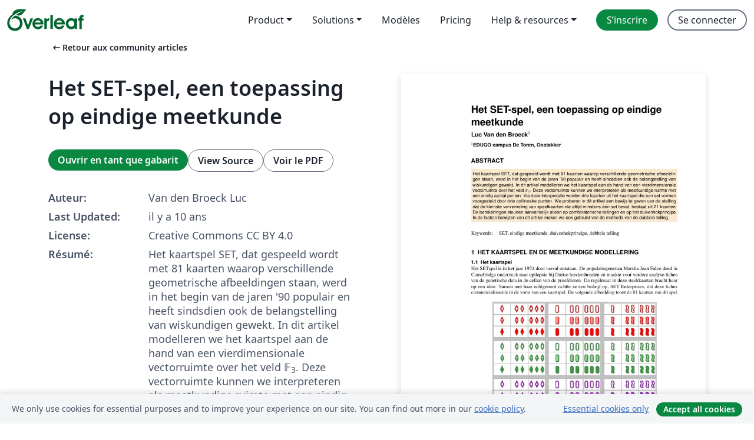

--- FILE ---
content_type: text/html; charset=utf-8
request_url: https://fr.overleaf.com/articles/het-set-spel-een-toepassing-op-eindige-meetkunde/zcdrvcntkrjk
body_size: 24202
content:
<!DOCTYPE html><html lang="fr"><head><title translate="no">Het SET-spel, een toepassing op eindige meetkunde - Overleaf, Éditeur LaTeX en ligne</title><meta name="twitter:title" content="Het SET-spel, een toepassing op eindige meetkunde"><meta name="og:title" content="Het SET-spel, een toepassing op eindige meetkunde"><meta name="description" content="Het kaartspel SET, dat gespeeld wordt met 81 kaarten waarop verschillende geometrische afbeeldingen staan, werd in het begin van de jaren &amp;#39;90 populair en hee..."><meta itemprop="description" content="Het kaartspel SET, dat gespeeld wordt met 81 kaarten waarop verschillende geometrische afbeeldingen staan, werd in het begin van de jaren &amp;#39;90 populair en hee..."><meta itemprop="image" content="https://writelatex.s3.amazonaws.com/published_ver/2903.jpeg?X-Amz-Expires=14400&amp;X-Amz-Date=20260104T065932Z&amp;X-Amz-Algorithm=AWS4-HMAC-SHA256&amp;X-Amz-Credential=AKIAWJBOALPNFPV7PVH5/20260104/us-east-1/s3/aws4_request&amp;X-Amz-SignedHeaders=host&amp;X-Amz-Signature=7e5ef7c88e1079c0ba384736edb9e1c3e29b9391850c5217b23fed48fb89f230"><meta name="image" content="https://writelatex.s3.amazonaws.com/published_ver/2903.jpeg?X-Amz-Expires=14400&amp;X-Amz-Date=20260104T065932Z&amp;X-Amz-Algorithm=AWS4-HMAC-SHA256&amp;X-Amz-Credential=AKIAWJBOALPNFPV7PVH5/20260104/us-east-1/s3/aws4_request&amp;X-Amz-SignedHeaders=host&amp;X-Amz-Signature=7e5ef7c88e1079c0ba384736edb9e1c3e29b9391850c5217b23fed48fb89f230"><meta itemprop="name" content="Overleaf, the Online LaTeX Editor"><meta name="twitter:card" content="summary"><meta name="twitter:site" content="@overleaf"><meta name="twitter:description" content="Un éditeur LaTeX en ligne facile à utiliser. Pas d’installation, collaboration en temps réel, gestion des versions, des centaines de modèles de documents LaTeX, et plus encore."><meta name="twitter:image" content="https://cdn.overleaf.com/img/ol-brand/overleaf_og_logo.png"><meta property="fb:app_id" content="400474170024644"><meta property="og:description" content="Un éditeur LaTeX en ligne facile à utiliser. Pas d’installation, collaboration en temps réel, gestion des versions, des centaines de modèles de documents LaTeX, et plus encore."><meta property="og:image" content="https://cdn.overleaf.com/img/ol-brand/overleaf_og_logo.png"><meta property="og:type" content="website"><meta name="viewport" content="width=device-width, initial-scale=1.0, user-scalable=yes"><link rel="icon" sizes="32x32" href="https://cdn.overleaf.com/favicon-32x32.png"><link rel="icon" sizes="16x16" href="https://cdn.overleaf.com/favicon-16x16.png"><link rel="icon" href="https://cdn.overleaf.com/favicon.svg" type="image/svg+xml"><link rel="apple-touch-icon" href="https://cdn.overleaf.com/apple-touch-icon.png"><link rel="mask-icon" href="https://cdn.overleaf.com/mask-favicon.svg" color="#046530"><link rel="canonical" href="https://fr.overleaf.com/articles/het-set-spel-een-toepassing-op-eindige-meetkunde/zcdrvcntkrjk"><link rel="manifest" href="https://cdn.overleaf.com/web.sitemanifest"><link rel="stylesheet" href="https://cdn.overleaf.com/stylesheets/main-style-0c4c87679ff9d13eda9e.css" id="main-stylesheet"><link rel="alternate" href="https://www.overleaf.com/articles/het-set-spel-een-toepassing-op-eindige-meetkunde/zcdrvcntkrjk" hreflang="en"><link rel="alternate" href="https://cs.overleaf.com/articles/het-set-spel-een-toepassing-op-eindige-meetkunde/zcdrvcntkrjk" hreflang="cs"><link rel="alternate" href="https://es.overleaf.com/articles/het-set-spel-een-toepassing-op-eindige-meetkunde/zcdrvcntkrjk" hreflang="es"><link rel="alternate" href="https://pt.overleaf.com/articles/het-set-spel-een-toepassing-op-eindige-meetkunde/zcdrvcntkrjk" hreflang="pt"><link rel="alternate" href="https://fr.overleaf.com/articles/het-set-spel-een-toepassing-op-eindige-meetkunde/zcdrvcntkrjk" hreflang="fr"><link rel="alternate" href="https://de.overleaf.com/articles/het-set-spel-een-toepassing-op-eindige-meetkunde/zcdrvcntkrjk" hreflang="de"><link rel="alternate" href="https://sv.overleaf.com/articles/het-set-spel-een-toepassing-op-eindige-meetkunde/zcdrvcntkrjk" hreflang="sv"><link rel="alternate" href="https://tr.overleaf.com/articles/het-set-spel-een-toepassing-op-eindige-meetkunde/zcdrvcntkrjk" hreflang="tr"><link rel="alternate" href="https://it.overleaf.com/articles/het-set-spel-een-toepassing-op-eindige-meetkunde/zcdrvcntkrjk" hreflang="it"><link rel="alternate" href="https://cn.overleaf.com/articles/het-set-spel-een-toepassing-op-eindige-meetkunde/zcdrvcntkrjk" hreflang="zh-CN"><link rel="alternate" href="https://no.overleaf.com/articles/het-set-spel-een-toepassing-op-eindige-meetkunde/zcdrvcntkrjk" hreflang="no"><link rel="alternate" href="https://ru.overleaf.com/articles/het-set-spel-een-toepassing-op-eindige-meetkunde/zcdrvcntkrjk" hreflang="ru"><link rel="alternate" href="https://da.overleaf.com/articles/het-set-spel-een-toepassing-op-eindige-meetkunde/zcdrvcntkrjk" hreflang="da"><link rel="alternate" href="https://ko.overleaf.com/articles/het-set-spel-een-toepassing-op-eindige-meetkunde/zcdrvcntkrjk" hreflang="ko"><link rel="alternate" href="https://ja.overleaf.com/articles/het-set-spel-een-toepassing-op-eindige-meetkunde/zcdrvcntkrjk" hreflang="ja"><link rel="preload" href="https://cdn.overleaf.com/js/fr-json-f7486e9273db45864001.js" as="script" nonce="sG3COYGtCXfvQ6Ls9k+MRQ=="><script type="text/javascript" nonce="sG3COYGtCXfvQ6Ls9k+MRQ==" id="ga-loader" data-ga-token="UA-112092690-1" data-ga-token-v4="G-RV4YBCCCWJ" data-cookie-domain=".overleaf.com" data-session-analytics-id="c750fd43-dd3a-4cf6-b80e-9e4a93fc6c9c">var gaSettings = document.querySelector('#ga-loader').dataset;
var gaid = gaSettings.gaTokenV4;
var gaToken = gaSettings.gaToken;
var cookieDomain = gaSettings.cookieDomain;
var sessionAnalyticsId = gaSettings.sessionAnalyticsId;
if(gaid) {
    var additionalGaConfig = sessionAnalyticsId ? { 'user_id': sessionAnalyticsId } : {};
    window.dataLayer = window.dataLayer || [];
    function gtag(){
        dataLayer.push(arguments);
    }
    gtag('js', new Date());
    gtag('config', gaid, { 'anonymize_ip': true, ...additionalGaConfig });
}
if (gaToken) {
    window.ga = window.ga || function () {
        (window.ga.q = window.ga.q || []).push(arguments);
    }, window.ga.l = 1 * new Date();
}
var loadGA = window.olLoadGA = function() {
    if (gaid) {
        var s = document.createElement('script');
        s.setAttribute('async', 'async');
        s.setAttribute('src', 'https://www.googletagmanager.com/gtag/js?id=' + gaid);
        document.querySelector('head').append(s);
    } 
    if (gaToken) {
        (function(i,s,o,g,r,a,m){i['GoogleAnalyticsObject']=r;i[r]=i[r]||function(){
        (i[r].q=i[r].q||[]).push(arguments)},i[r].l=1*new Date();a=s.createElement(o),
        m=s.getElementsByTagName(o)[0];a.async=1;a.src=g;m.parentNode.insertBefore(a,m)
        })(window,document,'script','//www.google-analytics.com/analytics.js','ga');
        ga('create', gaToken, cookieDomain.replace(/^\./, ""));
        ga('set', 'anonymizeIp', true);
        if (sessionAnalyticsId) {
            ga('set', 'userId', sessionAnalyticsId);
        }
        ga('send', 'pageview');
    }
};
// Check if consent given (features/cookie-banner)
var oaCookie = document.cookie.split('; ').find(function(cookie) {
    return cookie.startsWith('oa=');
});
if(oaCookie) {
    var oaCookieValue = oaCookie.split('=')[1];
    if(oaCookieValue === '1') {
        loadGA();
    }
}
</script><meta name="ol-csrfToken" content="QtGerpG4-B8WKCTBs0PmV8kln5fKEkjmPkxI"><meta name="ol-baseAssetPath" content="https://cdn.overleaf.com/"><meta name="ol-mathJaxPath" content="/js/libs/mathjax-3.2.2/es5/tex-svg-full.js"><meta name="ol-dictionariesRoot" content="/js/dictionaries/0.0.3/"><meta name="ol-usersEmail" content=""><meta name="ol-ab" data-type="json" content="{}"><meta name="ol-user_id"><meta name="ol-i18n" data-type="json" content="{&quot;currentLangCode&quot;:&quot;fr&quot;}"><meta name="ol-ExposedSettings" data-type="json" content="{&quot;isOverleaf&quot;:true,&quot;appName&quot;:&quot;Overleaf&quot;,&quot;adminEmail&quot;:&quot;support@overleaf.com&quot;,&quot;dropboxAppName&quot;:&quot;Overleaf&quot;,&quot;ieeeBrandId&quot;:15,&quot;hasAffiliationsFeature&quot;:true,&quot;hasSamlFeature&quot;:true,&quot;samlInitPath&quot;:&quot;/saml/ukamf/init&quot;,&quot;hasLinkUrlFeature&quot;:true,&quot;hasLinkedProjectFileFeature&quot;:true,&quot;hasLinkedProjectOutputFileFeature&quot;:true,&quot;siteUrl&quot;:&quot;https://www.overleaf.com&quot;,&quot;emailConfirmationDisabled&quot;:false,&quot;maxEntitiesPerProject&quot;:2000,&quot;maxUploadSize&quot;:52428800,&quot;projectUploadTimeout&quot;:120000,&quot;recaptchaSiteKey&quot;:&quot;6LebiTwUAAAAAMuPyjA4pDA4jxPxPe2K9_ndL74Q&quot;,&quot;recaptchaDisabled&quot;:{&quot;invite&quot;:true,&quot;login&quot;:false,&quot;passwordReset&quot;:false,&quot;register&quot;:false,&quot;addEmail&quot;:false},&quot;textExtensions&quot;:[&quot;tex&quot;,&quot;latex&quot;,&quot;sty&quot;,&quot;cls&quot;,&quot;bst&quot;,&quot;bib&quot;,&quot;bibtex&quot;,&quot;txt&quot;,&quot;tikz&quot;,&quot;mtx&quot;,&quot;rtex&quot;,&quot;md&quot;,&quot;asy&quot;,&quot;lbx&quot;,&quot;bbx&quot;,&quot;cbx&quot;,&quot;m&quot;,&quot;lco&quot;,&quot;dtx&quot;,&quot;ins&quot;,&quot;ist&quot;,&quot;def&quot;,&quot;clo&quot;,&quot;ldf&quot;,&quot;rmd&quot;,&quot;lua&quot;,&quot;gv&quot;,&quot;mf&quot;,&quot;yml&quot;,&quot;yaml&quot;,&quot;lhs&quot;,&quot;mk&quot;,&quot;xmpdata&quot;,&quot;cfg&quot;,&quot;rnw&quot;,&quot;ltx&quot;,&quot;inc&quot;],&quot;editableFilenames&quot;:[&quot;latexmkrc&quot;,&quot;.latexmkrc&quot;,&quot;makefile&quot;,&quot;gnumakefile&quot;],&quot;validRootDocExtensions&quot;:[&quot;tex&quot;,&quot;Rtex&quot;,&quot;ltx&quot;,&quot;Rnw&quot;],&quot;fileIgnorePattern&quot;:&quot;**/{{__MACOSX,.git,.texpadtmp,.R}{,/**},.!(latexmkrc),*.{dvi,aux,log,toc,out,pdfsync,synctex,synctex(busy),fdb_latexmk,fls,nlo,ind,glo,gls,glg,bbl,blg,doc,docx,gz,swp}}&quot;,&quot;sentryAllowedOriginRegex&quot;:&quot;^(https://[a-z]+\\\\.overleaf.com|https://cdn.overleaf.com|https://compiles.overleafusercontent.com)/&quot;,&quot;sentryDsn&quot;:&quot;https://4f0989f11cb54142a5c3d98b421b930a@app.getsentry.com/34706&quot;,&quot;sentryEnvironment&quot;:&quot;production&quot;,&quot;sentryRelease&quot;:&quot;a24f8822f3208a2c1dedb6d424cf243fc3409ed1&quot;,&quot;hotjarId&quot;:&quot;5148484&quot;,&quot;hotjarVersion&quot;:&quot;6&quot;,&quot;enableSubscriptions&quot;:true,&quot;gaToken&quot;:&quot;UA-112092690-1&quot;,&quot;gaTokenV4&quot;:&quot;G-RV4YBCCCWJ&quot;,&quot;propensityId&quot;:&quot;propensity-001384&quot;,&quot;cookieDomain&quot;:&quot;.overleaf.com&quot;,&quot;templateLinks&quot;:[{&quot;name&quot;:&quot;Journal articles&quot;,&quot;url&quot;:&quot;/gallery/tagged/academic-journal&quot;,&quot;trackingKey&quot;:&quot;academic-journal&quot;},{&quot;name&quot;:&quot;Books&quot;,&quot;url&quot;:&quot;/gallery/tagged/book&quot;,&quot;trackingKey&quot;:&quot;book&quot;},{&quot;name&quot;:&quot;Formal letters&quot;,&quot;url&quot;:&quot;/gallery/tagged/formal-letter&quot;,&quot;trackingKey&quot;:&quot;formal-letter&quot;},{&quot;name&quot;:&quot;Assignments&quot;,&quot;url&quot;:&quot;/gallery/tagged/homework&quot;,&quot;trackingKey&quot;:&quot;homework-assignment&quot;},{&quot;name&quot;:&quot;Posters&quot;,&quot;url&quot;:&quot;/gallery/tagged/poster&quot;,&quot;trackingKey&quot;:&quot;poster&quot;},{&quot;name&quot;:&quot;Presentations&quot;,&quot;url&quot;:&quot;/gallery/tagged/presentation&quot;,&quot;trackingKey&quot;:&quot;presentation&quot;},{&quot;name&quot;:&quot;Reports&quot;,&quot;url&quot;:&quot;/gallery/tagged/report&quot;,&quot;trackingKey&quot;:&quot;lab-report&quot;},{&quot;name&quot;:&quot;CVs and résumés&quot;,&quot;url&quot;:&quot;/gallery/tagged/cv&quot;,&quot;trackingKey&quot;:&quot;cv&quot;},{&quot;name&quot;:&quot;Theses&quot;,&quot;url&quot;:&quot;/gallery/tagged/thesis&quot;,&quot;trackingKey&quot;:&quot;thesis&quot;},{&quot;name&quot;:&quot;view_all&quot;,&quot;url&quot;:&quot;/latex/templates&quot;,&quot;trackingKey&quot;:&quot;view-all&quot;}],&quot;labsEnabled&quot;:true,&quot;wikiEnabled&quot;:true,&quot;templatesEnabled&quot;:true,&quot;cioWriteKey&quot;:&quot;2530db5896ec00db632a&quot;,&quot;cioSiteId&quot;:&quot;6420c27bb72163938e7d&quot;}"><meta name="ol-splitTestVariants" data-type="json" content="{&quot;hotjar-marketing&quot;:&quot;default&quot;}"><meta name="ol-splitTestInfo" data-type="json" content="{&quot;hotjar-marketing&quot;:{&quot;phase&quot;:&quot;release&quot;,&quot;badgeInfo&quot;:{&quot;tooltipText&quot;:&quot;&quot;,&quot;url&quot;:&quot;&quot;}}}"><meta name="ol-algolia" data-type="json" content="{&quot;appId&quot;:&quot;SK53GL4JLY&quot;,&quot;apiKey&quot;:&quot;9ac63d917afab223adbd2cd09ad0eb17&quot;,&quot;indexes&quot;:{&quot;wiki&quot;:&quot;learn-wiki&quot;,&quot;gallery&quot;:&quot;gallery-production&quot;}}"><meta name="ol-isManagedAccount" data-type="boolean"><meta name="ol-shouldLoadHotjar" data-type="boolean"></head><body class="website-redesign" data-theme="default"><a class="skip-to-content" href="#main-content">Aller au contenu</a><nav class="navbar navbar-default navbar-main navbar-expand-lg website-redesign-navbar" aria-label="Primary"><div class="container-fluid navbar-container"><div class="navbar-header"><a class="navbar-brand" href="/" aria-label="Overleaf"><div class="navbar-logo"></div></a></div><button class="navbar-toggler collapsed" id="navbar-toggle-btn" type="button" data-bs-toggle="collapse" data-bs-target="#navbar-main-collapse" aria-controls="navbar-main-collapse" aria-expanded="false" aria-label="Toggle Navigation"><span class="material-symbols" aria-hidden="true" translate="no">menu</span></button><div class="navbar-collapse collapse" id="navbar-main-collapse"><ul class="nav navbar-nav navbar-right ms-auto" role="menubar"><!-- loop over header_extras--><li class="dropdown subdued" role="none"><button class="dropdown-toggle" aria-haspopup="true" aria-expanded="false" data-bs-toggle="dropdown" role="menuitem" event-tracking="menu-expand" event-tracking-mb="true" event-tracking-trigger="click" event-segmentation="{&quot;item&quot;:&quot;product&quot;,&quot;location&quot;:&quot;top-menu&quot;}">Product</button><ul class="dropdown-menu dropdown-menu-end" role="menu"><li role="none"><a class="dropdown-item" role="menuitem" href="/about/features-overview" event-tracking="menu-click" event-tracking-mb="true" event-tracking-trigger="click" event-segmentation='{"item":"premium-features","location":"top-menu"}'>Caractéristiques</a></li><li role="none"><a class="dropdown-item" role="menuitem" href="/about/ai-features" event-tracking="menu-click" event-tracking-mb="true" event-tracking-trigger="click" event-segmentation='{"item":"ai-features","location":"top-menu"}'>AI</a></li></ul></li><li class="dropdown subdued" role="none"><button class="dropdown-toggle" aria-haspopup="true" aria-expanded="false" data-bs-toggle="dropdown" role="menuitem" event-tracking="menu-expand" event-tracking-mb="true" event-tracking-trigger="click" event-segmentation="{&quot;item&quot;:&quot;solutions&quot;,&quot;location&quot;:&quot;top-menu&quot;}">Solutions</button><ul class="dropdown-menu dropdown-menu-end" role="menu"><li role="none"><a class="dropdown-item" role="menuitem" href="/for/enterprises" event-tracking="menu-click" event-tracking-mb="true" event-tracking-trigger="click" event-segmentation='{"item":"enterprises","location":"top-menu"}'>Pour les entreprises</a></li><li role="none"><a class="dropdown-item" role="menuitem" href="/for/universities" event-tracking="menu-click" event-tracking-mb="true" event-tracking-trigger="click" event-segmentation='{"item":"universities","location":"top-menu"}'>Pour les universités</a></li><li role="none"><a class="dropdown-item" role="menuitem" href="/for/government" event-tracking="menu-click" event-tracking-mb="true" event-tracking-trigger="click" event-segmentation='{"item":"government","location":"top-menu"}'>For government</a></li><li role="none"><a class="dropdown-item" role="menuitem" href="/for/publishers" event-tracking="menu-click" event-tracking-mb="true" event-tracking-trigger="click" event-segmentation='{"item":"publishers","location":"top-menu"}'>Pour les éditeurs</a></li><li role="none"><a class="dropdown-item" role="menuitem" href="/about/customer-stories" event-tracking="menu-click" event-tracking-mb="true" event-tracking-trigger="click" event-segmentation='{"item":"customer-stories","location":"top-menu"}'>Customer stories</a></li></ul></li><li class="subdued" role="none"><a class="nav-link subdued" role="menuitem" href="/latex/templates" event-tracking="menu-click" event-tracking-mb="true" event-tracking-trigger="click" event-segmentation='{"item":"templates","location":"top-menu"}'>Modèles</a></li><li class="subdued" role="none"><a class="nav-link subdued" role="menuitem" href="/user/subscription/plans" event-tracking="menu-click" event-tracking-mb="true" event-tracking-trigger="click" event-segmentation='{"item":"pricing","location":"top-menu"}'>Pricing</a></li><li class="dropdown subdued nav-item-help" role="none"><button class="dropdown-toggle" aria-haspopup="true" aria-expanded="false" data-bs-toggle="dropdown" role="menuitem" event-tracking="menu-expand" event-tracking-mb="true" event-tracking-trigger="click" event-segmentation="{&quot;item&quot;:&quot;help-and-resources&quot;,&quot;location&quot;:&quot;top-menu&quot;}">Help & resources</button><ul class="dropdown-menu dropdown-menu-end" role="menu"><li role="none"><a class="dropdown-item" role="menuitem" href="/learn" event-tracking="menu-click" event-tracking-mb="true" event-tracking-trigger="click" event-segmentation='{"item":"learn","location":"top-menu"}'>Documentation</a></li><li role="none"><a class="dropdown-item" role="menuitem" href="/for/community/resources" event-tracking="menu-click" event-tracking-mb="true" event-tracking-trigger="click" event-segmentation='{"item":"help-guides","location":"top-menu"}'>Help guides</a></li><li role="none"><a class="dropdown-item" role="menuitem" href="/about/why-latex" event-tracking="menu-click" event-tracking-mb="true" event-tracking-trigger="click" event-segmentation='{"item":"why-latex","location":"top-menu"}'>Pourquoi LaTeX?</a></li><li role="none"><a class="dropdown-item" role="menuitem" href="/blog" event-tracking="menu-click" event-tracking-mb="true" event-tracking-trigger="click" event-segmentation='{"item":"blog","location":"top-menu"}'>Blog</a></li><li role="none"><a class="dropdown-item" role="menuitem" data-ol-open-contact-form-modal="contact-us" data-bs-target="#contactUsModal" href data-bs-toggle="modal" event-tracking="menu-click" event-tracking-mb="true" event-tracking-trigger="click" event-segmentation='{"item":"contact","location":"top-menu"}'><span>Contactez-nous</span></a></li></ul></li><!-- logged out--><!-- register link--><li class="primary" role="none"><a class="nav-link" role="menuitem" href="/register" event-tracking="menu-click" event-tracking-action="clicked" event-tracking-trigger="click" event-tracking-mb="true" event-segmentation='{"page":"/articles/het-set-spel-een-toepassing-op-eindige-meetkunde/zcdrvcntkrjk","item":"register","location":"top-menu"}'>S’inscrire</a></li><!-- login link--><li role="none"><a class="nav-link" role="menuitem" href="/login" event-tracking="menu-click" event-tracking-action="clicked" event-tracking-trigger="click" event-tracking-mb="true" event-segmentation='{"page":"/articles/het-set-spel-een-toepassing-op-eindige-meetkunde/zcdrvcntkrjk","item":"login","location":"top-menu"}'>Se connecter</a></li><!-- projects link and account menu--></ul></div></div></nav><main class="gallery content content-page" id="main-content"><div class="container"><div class="row previous-page-link-container"><div class="col-lg-6"><a class="previous-page-link" href="/articles"><span class="material-symbols material-symbols-rounded" aria-hidden="true" translate="no">arrow_left_alt</span>Retour aux community articles</a></div></div><div class="row"><div class="col-md-6 template-item-left-section"><div class="row"><div class="col-md-12"><div class="gallery-item-title"><h1 class="h2">Het SET-spel, een toepassing op eindige meetkunde</h1></div></div></div><div class="row cta-links-container"><div class="col-md-12 cta-links"><a class="btn btn-primary cta-link" href="/project/new/template/2903?id=4005663&amp;mainFile=main.tex&amp;templateName=Het+SET-spel%2C+een+toepassing+op+eindige+meetkunde&amp;texImage=texlive-full%3A2025.1" event-tracking-mb="true" event-tracking="gallery-open-template" event-tracking-trigger="click">Ouvrir en tant que gabarit</a><button class="btn btn-secondary cta-link" data-bs-toggle="modal" data-bs-target="#modalViewSource" event-tracking-mb="true" event-tracking="gallery-view-source" event-tracking-trigger="click">View Source</button><a class="btn btn-secondary cta-link" href="/articles/het-set-spel-een-toepassing-op-eindige-meetkunde/zcdrvcntkrjk.pdf" target="_blank" event-tracking-mb="true" event-tracking="gallery-download-pdf" event-tracking-trigger="click">Voir le PDF</a></div></div><div class="template-details-container"><div class="template-detail"><div><b>Auteur:</b></div><div>Van den Broeck Luc</div></div><div class="template-detail"><div><b>Last Updated:</b></div><div><span data-bs-toggle="tooltip" data-bs-placement="bottom" data-timestamp-for-title="1451723306">il y a 10 ans</span></div></div><div class="template-detail"><div><b>License:</b></div><div>Creative Commons CC BY 4.0</div></div><div class="template-detail"><div><b>Résumé:</b></div><div class="gallery-abstract" data-ol-mathjax><p>Het kaartspel SET, dat gespeeld wordt met 81 kaarten waarop verschillende geometrische afbeeldingen staan, werd in het begin van de jaren '90 populair en heeft sindsdien ook de belangstelling van wiskundigen gewekt. In dit artikel modelleren we het kaartspel aan de hand van een vierdimensionale vectorruimte over het veld 𝔽<sub>3</sub>. Deze vectorruimte kunnen we interpreteren als meetkundige ruimte met een eindig aantal punten. Via deze interpretatie worden drie kaarten uit het kaartspel die een set vormen voorgesteld door drie collineaire punten. We proberen in dit artikel een bewijs te geven van de stelling dat de kleinste verzameling van speelkaarten die altijd minstens één set bevat, bestaat uit 21 kaarten. De berekeningen steunen aanvankelijk alleen op combinatorische tellingen en op het duivenhokprincipe. In de laatste bewijzen van dit artikel maken we ook gebruikt van de methode van de dubbele telling.</p></div></div><div class="template-detail tags"><div><b>Étiquettes:</b></div><div><div class="badge-link-list"><a class="badge-link badge-link-light" href="/gallery/tagged/international-languages"><span class="badge text-dark bg-light"><span class="badge-content" data-badge-tooltip data-bs-placement="bottom" data-bs-title="International Languages">International Languages</span></span></a><a class="badge-link badge-link-light" href="/gallery/tagged/math"><span class="badge text-dark bg-light"><span class="badge-content" data-badge-tooltip data-bs-placement="bottom" data-bs-title="Math">Math</span></span></a><a class="badge-link badge-link-light" href="/gallery/tagged/dutch"><span class="badge text-dark bg-light"><span class="badge-content" data-badge-tooltip data-bs-placement="bottom" data-bs-title="Dutch">Dutch</span></span></a></div></div></div></div></div><div class="col-md-6 template-item-right-section"><div class="entry"><div class="row"><div class="col-md-12"><div class="gallery-large-pdf-preview"><img src="https://writelatex.s3.amazonaws.com/published_ver/2903.jpeg?X-Amz-Expires=14400&amp;X-Amz-Date=20260104T065932Z&amp;X-Amz-Algorithm=AWS4-HMAC-SHA256&amp;X-Amz-Credential=AKIAWJBOALPNFPV7PVH5/20260104/us-east-1/s3/aws4_request&amp;X-Amz-SignedHeaders=host&amp;X-Amz-Signature=7e5ef7c88e1079c0ba384736edb9e1c3e29b9391850c5217b23fed48fb89f230" alt="Het SET-spel, een toepassing op eindige meetkunde"></div></div></div></div></div></div><div class="row section-row"><div class="col-md-12"><div class="begin-now-card"><div class="card card-pattern"><div class="card-body"><p class="dm-mono"><span class="font-size-display-xs"><span class="text-purple-bright">\begin</span><wbr><span class="text-green-bright">{</span><span>now</span><span class="text-green-bright">}</span></span></p><p>Discover why over 20 million people worldwide trust Overleaf with their work.</p><p class="card-links"><a class="btn btn-primary card-link" href="/register">Sign up for free</a><a class="btn card-link btn-secondary" href="/user/subscription/plans">Explore all plans</a></p></div></div></div></div></div></div></main><div class="modal fade" id="modalViewSource" tabindex="-1" role="dialog" aria-labelledby="modalViewSourceTitle" aria-hidden="true"><div class="modal-dialog" role="document"><div class="modal-content"><div class="modal-header"><h3 class="modal-title" id="modalViewSourceTitle">Code source</h3><button class="btn-close" type="button" data-bs-dismiss="modal" aria-label="Close"></button></div><div class="modal-body"><pre><code>\documentclass[fleqn,10pt]{wlpeerj}

\usepackage{amsthm}
\usepackage[english]{babel}
\usepackage{array}


\newtheorem{stelling}{Stelling}[section]
\newtheorem{gevolg}{Gevolg}[stelling]
\newtheorem{lemma}{Lemma}[stelling]
\newtheorem{definitie}{Definitie}[section]
\newtheorem{voorbeeld}{Voorbeeld}[section]
\newtheorem{opmerking}{Opmerking}[section]

\newcommand{\bewijs}[1] {\noindent \emph{Bewijs} \qquad \text{#1} }
\newcommand{\Z}{\mathbb{Z}}
\newcommand{\F}{\mathbb{F}}
\newcommand{\Zn}{\mathbb{Z}_n}
\newcommand{\N}{\mathbb{N}}
\newcommand{\Q}{\mathbb{Q}}
\newcommand{\R}{\mathbb{R}}
\newcommand{\C}{\mathbb{C}}

\newcommand{\abs}[1]{\lvert #1\rvert}
\newcommand{\p}[1]{\left( #1 \right)}
\newcommand{\pmM}[1]{\left(\begin{smallmatrix} #1 \end{smallmatrix}\right)}
\newcommand{\pmMr}[1]{\left(\begin{smallmatrix*}[r] #1 \end{smallmatrix*}\right)}
\newcommand{\pM}[1]{\left(\begin{matrix} #1 \end{matrix}\right)}
\newcommand{\pMr}[1]{\left(\begin{matrix*}[r] #1 \end{matrix*}\right)}
\newcommand{\dmM}[1]{\left|\begin{smallmatrix} #1 \end{smallmatrix}\right|)}
\newcommand{\dmMr}[1]{\left|\begin{smallmatrix*}[r] #1 \end{smallmatrix*}\right|)}
\newcommand{\dM}[1]{\left|\begin{matrix} #1 \end{matrix}\right|}
\newcommand{\dMr}[1]{\left|\begin{matrix*}[r] #1 \end{matrix*}\right|}
\addto\captionsenglish{\renewcommand{\contentsname}{Inhoud}} 
\addto\captionsenglish{\renewcommand{\figurename}{Figuur}}





\title{Het SET-spel, een toepassing op eindige meetkunde}

\author[1]{Luc Van den Broeck}
\affil[1]{EDUGO campus De Toren, Oostakker}
\keywords{SET, eindige meetkunde, duivenhokprincipe, dubbele telling}

\begin{abstract}
Het kaartspel SET, dat gespeeld wordt met 81 kaarten waarop verschillende geometrische afbeeldingen staan, werd in het begin van de jaren '90 populair en heeft sindsdien ook de belangstelling van wiskundigen gewekt. In dit artikel modelleren we het kaartspel aan de hand van een vierdimensionale vectorruimte over het veld $\F_3$. Deze vectorruimte kunnen we interpreteren als meetkundige ruimte met een eindig aantal punten. Via deze interpretatie worden drie kaarten uit het kaartspel die een set vormen voorgesteld door drie collineaire punten. We proberen in dit artikel een bewijs te geven van de stelling dat de kleinste verzameling van speelkaarten die altijd minstens \'e\'en set bevat, bestaat uit 21 kaarten. De berekeningen steunen aanvankelijk alleen op combinatorische tellingen en op het duivenhokprincipe. In de laatste bewijzen van dit artikel maken we ook gebruikt van de methode van de dubbele telling. 
\end{abstract}

\begin{document}

\flushbottom
\maketitle
\thispagestyle{empty}

\section{Het kaartspel en de meetkundige modellering}

\subsection {Het kaartspel}
Het SETspel is in het jaar 1974 door toeval ontstaan. De populatiegenetica Marsha Jean Falco deed in Camebridge onderzoek naar epilepsie bij Duitse herdershonden en maakte voor verdere analyse fiches van de genetische data in de cellen van de proefdieren. De regelmaat in deze steekkaarten bracht haar op een idee. Samen met haar echtgenoot richtte ze een bedrijf op, SET Enterprises, dat  deze fiches commercialiseerde in de vorm van een kaartspel. De volgende afbeelding toont de 81 kaarten van dit spel.

\begin{figure} [h]
\centering
\includegraphics[width=0.8 \textwidth]{kaartensetgame.jpg}
\caption{De 81 kaarten van het SETspel}
\end{figure}

De kaarten uit het SETspel hebben vier verschillende eigenschappen, die telkens in drie genetische vari\&quot;eteiten voorkomen:
\begin{enumerate}
\item het aantal symbolen: \'e\'en, twee of drie,
\item de vorm: ruitje, rechthoekje of golfje,
\item de kleur: rood, groen of paars,
\item de vulling: leeg, gestreept of vol.
\end{enumerate}

De bedoeling van dit spel is zoveel mogelijk sets te ontdekken in een willekeurige verzameling van 12 kaarten. Een set is een trio van kaarten waarvoor elk van de eigenschappen aan de volgende voorwaarde voldoet: ofwel is de eigenschap gelijk bij de drie kaarten ofwel komt de eigenschap in drie vari\&quot;eteiten voor. Wie het meeste sets kan vinden, is de winnaar.

Het snel kunnen vinden van SETS is een vaardigheid die ook jonge kinderen goed onder de knie kunnen krijgen. Dit verklaart deels de populariteit van dit spel. Overtuig jezelf van de eenvoud van de spelregels door enkele sets te zoeken in de onderstaande selectie van 12 kaarten. Een opvallend bijvoorbeeld bestaat uit de kaarten met de holle, rode ruiten. Er is een kaart met \'e\'en ruit, eentje met twee ruiten en eentje met drie. Er is ook een set te vinden waarbij alle eigenschappen in drie vari\&quot;eteiten voorkomen. Zulke sets zijn moeilijker op te sporen. Je vindt er eentje in de drie meest linkse kaarten op de onderste rij.

\begin{figure} [ht]
\centering
\includegraphics[width=0.6 \textwidth]{twaalfkaarten.jpg}
\caption{Zoek de sets}
\end{figure}

Je zou ook een setspel kunnen bedenken met vijf eigenschappen die in drie vari\&quot;eteiten kunnen voorkomen. Als je een methode zou kunnen vinden om geurkaarten te ontwikkelen dan zou je bijvoorbeeld de volgende  vari\&quot;eteiten kunnen bedenken: vanille, aarbei en mokka. In dit artikel doen we onderzoek naar het vierdimensionale SET-spel met 81 kaarten. Maar soms zullen we het ook even over het driedimensionale SETspel hebben met 27 kaarten of over het tweedimensionale met 9 kaarten.

\subsection{Een meetkundig model}

We kunnen de drie verschillende vari\&quot;eteiten van een eigenschap voorstellen door de cijfers 0, 1 en 2. Het zou dus handig zijn om te werken in het eindige veld $\F_3$. Gewoonlijk duiden we de element van dit veld aan met de symbolen 0, 1 en 2 maar vaak is het eenvoudiger om de symbolen -1, 0 en 1 te gebruiken. We zullen in deze tekst afwisselen tussen deze notaties, naargelang de bruikbaarheid.In het eindige veld $\F_3$ sommeren en vermenigvuldigen we de elementen modulo 3. De samenstellingregels worden samengevat in de volgende Cayleytabellen.

\begin{center}
\begin{tabular} {c c}

\begin{tabular}{c|c c c }
    $+_3$ &amp; $0$ &amp; $1$ &amp; $2$ \\\hline
    $0$ &amp; $0$ &amp; $1$ &amp; $2$ \\ 
    $1$ &amp; $1$ &amp; $2$ &amp; $0$ \\ 
    $2$ &amp; $2$ &amp; $0$ &amp; $1$    
\end{tabular}

&amp; 

\begin{tabular}{c|c c c }
    $\times _3$ &amp; $0$ &amp; $1$ &amp; $2$ \\\hline
    $0$ &amp; $0$ &amp; $0$ &amp; $0$ \\ 
    $1$ &amp; $0$ &amp; $1$ &amp; $2$ \\ 
    $2$ &amp; $0$ &amp; $2$ &amp; $1$    
\end{tabular}

\end{tabular}
\end{center}

Als we vier verschillende eigenschappen van het gewone SETspel in rekening willen brengen, doen we dit best via viertallen. We werken dus in de verzameling $\F_3^4$. De element van deze verzameling kunnen we 'kaarten' noemen maar we mogen ze ook 'punten' noemen. Deze benaming legt een eerste link naar de meetkunde.

In de verzameling $\F_3^4$ kunnen we snel nagaan of een drietal kaarten een set vormt. Zo is het duidelijk dat de kaarten $(1,0,2,2), (2,0,2,0)$ en $(0,0,2,1)$ aan de voorwaarden voldoen. De eerste en de laatste co\&quot;ordinaat komen immers in drie vari\&quot;eteiten voor. De tweede en de derde co\&quot;ordinaat zijn identiek over de drie speelkaarten. Algebra\&quot;isch stellen we vast dat de som van deze viertallen gelijk is aan $(0,0,0,0)$ als we modulorekenen met grondtal 3: 
\[(1,0,2,2)+(2,0,2,0)+(0,0,2,1) \stackrel{3}{=} (3,0,6,3)\stackrel{3}{=} (0,0,0,0)\]
Dit is een nodige en voldoende voorwaarde opdat drie punten een set zouden vormen. Dit inzicht leidt meteen tot een eerste stelling.

\begin{stelling}
Drie punten in $\F_3$ vormen een set als en slechts als ze collineair zijn.
\end{stelling}

\begin{bewijs}

Neem drie willekeurige punten $a, b, c \in \F_3^4$. Ze vormen een set wanneer de overeenkomstige co\&quot;ordinaten van de drie punten ofwel de verzameling $\{0, 1, 2\}$ overspannen ofwel onderling gelijk zijn. In elk van deze gevallen is de som van de co\&quot;ordinaten gelijk aan 0 (modulo 3). Hieruit volgt dat $a+b+c=0$. We merken op dat in het rechterlid de nulvector staat (het neutraal element van $\F_3^4$ voor de optelling) en niet het getal nul. Het is niet moeilijk om in te zien dat ook het omgekeerde waar is: als de som van drie getallen uit $\F_3$ nul is dan zijn deze getallen alledrie gelijk of dan overspannen ze de verzameling $\{0, 1, 2\}$.

Om aan te tonen dat de punten $a$, $b$ en $c$ collineair zijn, bewijzen we nu dat de richtingsvectoren $b-a$ en $c-b$ gelijk zijn.
\begin{align*}
&amp; a+b+c=0\\
\Leftrightarrow \quad &amp; a+b=-c\\ 
\Leftrightarrow \quad &amp; a+2b=b-c\\
\Leftrightarrow \quad &amp; a-b=b-c \hspace{300pt} \qed
\end{align*} 
\end{bewijs}
\begin{opmerking}
Aangezien we de viertallen $a$ en $b$  punten noemen, kunnen we $ab$ formeel een rechte noemen. Elke rechte bestaat uit drie punten, die samen een set vormen.
\end{opmerking}


\subsection{Een visuele voorstelling}
Visueel kunnen we de vectorruimte $\F_3^3$ op een natuurlijke manier voorstellen als een verzameling van 27 punten, geordend in een kubusvormig kristalrooster. Bij uitbreiding stellen we de vectorruimte $\F_3^4$ voor als een stapeling van drie van deze kristalroosters. In figuur 3 zien we de 81 punten van het gewone SETspel. Drie van de punten zijn in blauw geaccentueerd. Ze vormen een set. Je kan snel zien dat de stippen één eigenschap gemeen hebben, nl.~ de ligging op de bovenste laag van elke kubus. De drie andere eigenschappen komen in alle varianten voor: de punten liggen in drie verschillende profielvlakken, ze liggen in drie verschillende fontvlakken en ze liggen in drie verschillende kubussen.
\begin{figure} [h]
\centering
\includegraphics[width=0.8 \textwidth]{setvierdimensionaal.jpg}
\caption{Visuele voorstelling van 81 kaarten met een set}
\end{figure}

Het is ook eenvoudig een SETspel met 9 kaarten meetkundig voor te stellen. Je denkt dan aan 9 punten in een vlak rooster. In dit rooster vind je 12 verschillende rechten. Zoals je in figuur 4 kan zien, zijn er 4 keer 3 evenwijdige rechten in dit vlak (drie rode, drie blauwe, drie groene en drie paarse). De term \emph{rechte} moet hier in ruime zin ge\&quot;interpreteerd worden. Hoewel het punt in het midden een speciale rol lijkt te spelen, verschilt het in niets van alle andere punten. Door elk punt gaan immers vier rechten (van een verschillende kleur).

\begin{figure} [ht]
\centering
\includegraphics[width=0.3 \textwidth]{affiene_vlak_orde_3.jpg}
\caption{Affiene vlak van orde 3}
\end{figure}

De technische naam van dit vlak is het affiene vlak van orde 3. Net zoals in de gewone affiene vlakke meetkunde, kunnen we de puntenverzameling aanvullen met punten op oneindig. Twee of meer evenwijdige rechten hebben hetzelfde punt op oneindig. Dit punt bepaalt dan de richting van evenwijdige rechten. Aangezien het affiene vlak van orde 3 over 4 richtingen beschikt, kunnen we 4 punten op oneindig toevoegen. Zo verkrijgen we het projectieve vlak van orde 3 dat afgebeeld is in figuur 5. Dit projectieve vlak heeft als eigenschap dat elke rechte 4 punten bevat en dat elk punt op 4 rechten ligt. De beschouwing over het projectieve vlak was een tussendoortje dat  verder weinig belang heeft voor het oplossen van het SETprobleem. 

\begin{figure} [ht]
\centering
\includegraphics[width=0.4 \textwidth]{projectievevlakordedrie.jpg}
\caption{Projectieve vlak van orde 3}
\end{figure}


\subsection{Rechten, vlakken en hypervlakken}

Rechten, vlakken en hypervlakken zijn linaire deelvari\&quot;eteiten van de vierdimensionale ruimte $\F_3^4$. Net zoals in de gewone ruimtemeetkunde worden ze bepaald door een steunvector en een aantal onafhankelijke richtingsvectoren.

Een rechte met steunvector $a$ en richtingsvector $u$ kunnen we omschrijven met $p=a + r \cdot u$, waarbij $p$ een willekeurig punt op de rechte voorstelt. Een vlak met steunvector $a$ en met lineair onafhankelijke richtingsvectoren $u$ en $v$ kunnen we op een gelijkaardige manier omschrijven door het voorschrift $p= a + r \cdot u + s \cdot v$. En tot slot kan een driedimensionaal hypervlak in de vierdimensionale ruimte op de volgende manier omschreven worden:$p= a + r \cdot u + s \cdot v + t \cdot w$.  De vector $a$ is een steunvector en de vectoren $u$, $v$ en $w$ zijn onderling onafhankelijke richtingsvectoren. Een hypervlak in de vierdimensionale ruimte noemen we  een volume (Engels: solid).

\section{Eenvoudige tellingen}

\subsection{Aantal richtingsvectoren}
Om het aantal richtingsvectoren te tellen in een SETruimte gebruiken we best de co\&quot;ordinaten -1, 0 en 1. Laten we beginnen met het aantal richtingsvectoren in de driedimensionale ruimte $\F_3^3$. Klassiek hebben richtingsvectoren hun beginpunt in de oorsprong. Voor het eindpunt zijn er bijgevolg nog 26 punten over. Tegengestelde eindpunten, zoals (1, 0, 1) en (-1, 0, -1), geven dezelfde richting aan. Vandaar dat er slechts 13 onderscheiden richtingsvectoren zijn in $Z_3^3$. Je ziet ze afgebeeld in figuur 6.

\begin{figure} [ht]
\centering
\includegraphics[width=0.45 \textwidth]{richtingen.jpg}
\caption{Alle richtingen in een SETruimte met 27 punten}
\end{figure}

Op een gelijkaardige manier maken we een telling van de richtingsvectoren in $\F_3^4$. Als we de oorsprong verbinden met de 80 punten die verschillen van de oorsprong dan hebben we elke richting tweemaal geteld. Hieruit leiden we af dat de vierdimensionale SETruimte 40 richtingsvectoren heeft. Figuur 6 toont 40 richtingsvectoren die hun beginpunt hebben in het punt (0, 0, 0, 0). De vectoren in deze figuur zijn enkel symbolisch getekend. Je mag ze niet interpreteren als vectoren in een driedimensionale ruimte.

\begin{figure} [ht]
\centering
\includegraphics[width=\textwidth]{richtingen2.jpg}
\caption{Alle richtingen in een SETruimte met 81 punten}
\end{figure}

In de tweedimensionale SETruimte zijn er $\frac{9-1}{2}=4$ richtingsvectoren. Dit resultaat was al gekend als het aantal punten op oneindig in het projectieve vlak van orde 3. Algemeen kunnen we stellen dat de $n$-dimensionale ruimte $\F_3^n$ een aantal richtingsvectoren bevat dat gelijk is aan $\frac{3^n-1}{2}$.


\subsection{Aantal rechten, vlakken en hypervlakken}

Een rechte wordt bepaald door een steunpunt en een richtingsvector. In $\F_3^4$ zijn er 81 steunpunten en 40 richtingsvectoren. Elke rechte kan op drie manieren beschreven worden door de keuze van een van de drie punten op deze rechte als steunpunt. Hieruit volgt dat het aantal rechten in de vierdimensionale SETruimte gelijk is aan $\frac{81 \times 40}{3}=1080$.

Een vlak wordt bepaald door een steunpunt en twee onafhankelijke richtingsvectoren. In $\F_3^4$ zijn er 81 keuzemogelijkheden voor het steunpunt en $\binom{40}{2}=780$ stellen van onafhankelijke richtingsvectoren. Via deze telling wordt elk vlak meermaals geteld. Elk vlak kan immers omschreven worden via 9 steuntpunten en $\binom{4}{2}=6$ stellen van richtingsvectoren. Elke van de $81 \times 780$ vlakken wordt dus $9 \times 6$ keer geteld. In totaal zijn er bijgevolg $\frac{81 \times 780}{9 \times 6}=1170$ vlakken.

Tot slot, een volume wordt bepaald door \'e\'en steunpunt en drie onafhankelijk richtingsvectoren. Er zijn 81 punten die als steunpunt kunnen fungeren. Iets moeilijker is het om de drie onafhankelijke richtingen te kiezen. Voor de eerste richting zijn er 40 mogelijkheden, voor de tweede 39 en voor de derde 36 (want er zijn nog twee overblijvende richtingen die samen met de eerste en de tweede richting in hetzelfde vlak liggen). In totaal lijken er dus $81 \times \frac{40 \times 39 \times 36}{3 \times 2 \times 1}$ volumes te zijn. Via deze telling wordt elk volume meermaals bereikt. Een vast volume heeft immers 27 steunpunten en $\frac{13 \times 12 \times 9}{3 \times 2 \times 1}$ drietallen van onafhankelijke richtingen. Elk volume wordt bijgevolg $27 \times \frac{13 \times 12 \times 9}{3 \times 2 \times 1}$ keer geteld. Door de deling van $81 \times \frac{40 \times 39 \times 36}{3 \times 2 \times 1}$ en $27 \times \frac{13 \times 12 \times 9}{3 \times 2 \times 1}$ vinden we 120 volumes.

Er bestaat nog een heel andere manier om het aantal volumes te tellen. Daartoe kijken we naar de cartesische vergelijking van een volume:$ ax+by+cz+du+f=0$. Deze vergelijking ligt vast door de keuze van de parameter $f$ en de keuze van de normaalrichting $(a,b,c,d)$. Voor de parameter $f$ zijn er 3 mogelijkheden. Voor de normaalrichting zijn er 40 mogelijkheden. Het product van deze aantallen is 120.

\subsection{Tellingen binnen een rechte, binnen een vlak en binnen een volume}

De manier van tellen uit de vorige paragrafen kunnen we nu overdoen in een beperktere SETruimte, bijvoorbeeld in $\F_3^2$ of in $\F_3^3$. Zonder verdere verklaringen vermelden we de volgende resultaten.

\begin{itemize}
\item aantal punten per rechte $=3$
\item aantal punten per vlak $=3^2=9$
\item aantal rechten per vlak $=\frac{9 \times 4}{3}=12$
\item aantal punten per volume $=3^3=27$
\item aantal rechten per volume $=\frac{27 \times 13}{3}=117$
\item aantal vlakken per volume $=\frac{27 \times 13 \times 12}{9 \times 4 \times 3}=39$
\end{itemize}

\subsection{Bundels}
In plaats van te tellen hoeveel rechten er in een bepaald volume zitten, kan je ook tellen hoeveel volumes er rond een bepaalde rechte zitten in de normale SETruimte $\F_3^4$. Bij zulke opdrachten spreken we van het aantal elementen van een bundel. Hieronder enkele resultaten die de lezer zelf kan verifi\&quot;eren.

\begin{itemize}
\item aantal rechten rond een punt $= 40$
\item aantal vlakken rond een punt $= \frac{40 \times 39}{4 \times 3}=130$
\item aantal volumes rond een punt $= \frac {40 \times 39 \times 36}{13 \times 12 \times 9}=40$
\item aantal vlakken rond een rechte $= \frac{39}{3}=13$
\item aantal volumes rond een rechte $= \frac {39 \times 36}{12 \times 9}=12$
\item aantal volumes rond een vlak $= \frac{36}{9}=4$
\end{itemize}

De verzameling van alle rechten door een punt, wordt ook een waaier genoemd. Deze zelfde terminologie gebruiken we voor de verzameling vlakken door een rechte en de verzameling volumes door een vlak.

Deze eenvoudige tellingen staan momenteel nog los van het doel van deze tekst, nl. het vinden van de kleinste verzameling kaarten die noodzakelijk een set bevat. In de volgende paragrafen zoeken we de kleinste sethoudende verzameling in $\F_3^2$, in $\F_3^3$ en in $\F_3^4$.

\section {De kleinste sethouders}

In het gewone SETspel kan je een verzameling van 20 kaarten trekken zonder dat deze een set bevat. Hieronder zie je hier een voorbeeld van. Dit voorbeeld garandeert uiteraard niet dat er in elke verzameling van 21 kaarten noodzakelijk een set zit. Om dit te bewijzen, is er meer nodig dan een toevallig ontdekt voorbeeld. 

In dit hoofdstuk trachten we de kleinste sethouders in verschillende SETruimten te detecteren. We zullen hier ook een bewijs van geven aan de hand van eenvoudige tellingen en aan de hand het veralgemeend duivenhokprincipe.

\begin{figure} [ht]
\centering
\includegraphics[width=0.7\textwidth]{geenset.jpg}
\caption{Een verzameling van 20 kaarten zonder set}
\end{figure}

\subsection{In een SETspel met 9 kaarten}

In een SETspel met 9 kaarten kunnen we makkelijk een setvrije verzameling van 4 kaarten vinden. Maar elke verzameling van 5 kaarten zal gegarandeerd een set bevatten. De kleinste sethouder telt dus 5 elementen. We vertalen dit vermoeden in een meetkundige stelling.

Het bewijs van deze stelling ontlenen we aan Benjamin Lent Davis en Diane Maclagan. Davis en Maclagan kozen in http://www.aimath.org/~kaur/misc/set.pdf voor een bewijs uit het ongerijmde.

\begin{figure} [h]
\centering
\includegraphics[width=0.5\textwidth]{setvijfpunten.jpg}
\caption{Vijf willekeurige punten (paars) in een vlak}
\end{figure}

\begin{stelling}
In $\F_3^2$ bevat elke verzameling $M$ van 5 punten minstens 3 collineaire punten.
\end{stelling}

\begin{bewijs}
Veronderstel dat de verzameling $M$ geen collineaire punten heeft. Verdeel de ruimte $\F_2^3$ nu in drie evenwijdige rechten, $R_1$, $R_2$ en $R_3$. Als we 5 punten van $M$ verdelen over 3 disjuncte verzamelingen en er liggen geen drie punten op dezelfde rechte dan moeten twee rechten twee punten bevatten en \'e\'en rechte \'e\'en punt. Noem dit ge\&quot;isoleerde punt $A$ en stel dat $A \in R_1$.

Door het punt $A$ gaan 4 rechten. E\'en van deze rechten, nl. $R_1$, bevat geen extra punt van $M$. Er blijven dus nog 3 rechten over waarop de 4 overblijvende punten van $M$ liggen. Via het veralgemeende duivenhokprincipe weten we nu dat \'e\'en van deze rechten 2 punten van $M$ moet bevatten naast het punt $A$. Deze rechte bevat in totaal dus 3 punten van $M$. \qed
\end{bewijs}

\subsection{In een SETspel met 27 kaarten}

In een SETspel met 27 kaarten kunnen we ten hoogste een setvrije verzameling vinden met 9 kaarten. We kunnen deze setvrije verzameling laten zien door een foto te nemen van een 9-tal van deze kaarten. Maar visueel is het dan niet meteen duidelijk dat deze verzameling setvrij is. Daarom stellen we deze verzameling meetkundig voor. Probeer in gedachte te achterhalen waarom geen drietal van de paarse punten in figuur 9 op \'e\'en rechte gelegen is.


\begin{figure} [ht]
\centering
\includegraphics[width=0.5\textwidth]{setloos.jpg}
\caption{Negen setloze punten punten (paars) in een volume}
\end{figure}

De kleinste verzameling kaarten die gegarandeerd een sethouder is in een spel met 27 kaarten telt 10 kaarten. Om dit te bewijzen is het uiteraard niet voldoende om een setloze verzameling met 9 kaarten te vinden, zoals in figuur 9. We vertalen deze stelling over de minimale sethouders nu in een meetkundige context. Het bewijs van deze stelling is opnieuw ontleend aan Benjamin Lent Davis en Diane Maclagan.

\begin{stelling}
In $\F_3^3$ bevat elke verzameling $M$ van 10 punten 3 collineaire punten.
\end{stelling}

\begin{bewijs}

Stel $M$ een deelverzameling van $\F_3^3$ waarin geen drietal punten collineair is. Verdeel de SETruimte $\F_3^3$ in drie evenwijdige vlakken, $V_1$, $V_2$ en $V_3$. Aangezien in geen van deze vlakken 5 punten van $M$ kunnen liggen, zal het hoogste aantal punten per vlak 4  zijn en het laagste aantal punten per vlak 2 (in de configuratie (2, 4, 4)) of 3 (in de configuratie (3, 3, 4)) zijn. Kies nu een vlak met 2 of 3 punten en noem het $V_1$. Er blijven dus nog 7 of 8 punten van $M$ over die niet tot het vlak $V_1$ behoren.

\begin{figure} [ht]
\centering
\includegraphics[width=0.7\textwidth]{settienpunten.jpg}
\caption{Tien willekeurig punten (paars) in een volume}
\end{figure}

Neem twee punten uit $V_1$ en noem deze $A$ en $B$. Je kan met een eenvoudige telling nagaan dat het aantal vlakken in $\F_3^3$ door de rechte $AB$ gelijk is aan 4. E\'en van deze 4 vlakken, nl. $V_1$, bevat hoogstens \'e\'en extra punt van $M$. De andere 3 vlakken moeten dus minstens 7 andere punten van $M$ bevatten. Via het veralgemeende duivenhokprincipe kunnen we dan besluiten dat \'e\'en van deze vlakken minstens 3 van deze overblijvende punten bevat. Samen met de oorspronkelijke punten $A$ en $B$, liggen er dus minstens 5 verschillende punten van $M$ in dit vlak. \qed
\end{bewijs}


\subsection{In een SETspel met 81 kaarten}

Voor het gewone SETspel met 81 kaarten zullen niet op een gelijkaardige manier kunnen aantonen hoe groot de kleinste sethouder is. Er zullen moeilijkere redeneringen nodig zijn dan het tellen van elementen in een bundel gecombineerd met het duivenhokprincipe. Niettegenstaande deze weinig hoopgevende inleiding, doen we toch een poging om met analoge redeneringen tot een resultaat te komen. De stellingen en bewijzen hieronder zijn afkomstig van wiskundecollega Dirk Danckaert.

\begin{stelling}
Elke deelverzameling $M$ van $\F_3^4$ met 47 punten  bevat minstens 3 collineaire punten.
\end{stelling}
\begin{bewijs}

De 47 punten van $M$ bevatten $\binom{47}{2}=1081$ koppels van punten die elk een rechte bepalen. Er zijn slechts 1080 rechten in $\F_3^4$. Minstens \'e\'en van deze rechten bevat dus 2 van deze tweetallen (veralgemeende duivenhokprincipe) en dus 3 van deze punten. \qed
\end{bewijs}

\begin{stelling}
Elke deelverzameling $M$ van $\F_3^4$ met 42 punten  bevat minstens 3 collineaire punten.
\end{stelling}
\begin{bewijs}

Neem een vast punt $A$ uit $M$ en combineer dit punt met elk van de 41 andere punten. Je vindt zo 41 rechten door $A$. Er zijn slechts 40 rechten door een vast punt $A$. E\'en van deze rechten zal dus, naast $A$ zelf, nog 2 andere punten van $M$ bevatten (veralgemeende duivenhokprincipe). Zo vinden we een rechte waarop 3 punten van $M$ liggen. Omdat rechten in $\F_3$ slechts drie punten bevatten, is deze rechte volledig bevat in $M$. \qed
\end{bewijs}

\begin{stelling}
Elke deelverzameling $M$ van $\F_3^4$ met 30 punten  bevat minstens 3 collineaire punten.
\end{stelling}
\begin{bewijs}

Neem een vast punt $A$ uit $M$ en combineer dit punt met elk van de $\binom{29}{2}=406$ paren van overblijvende punten. Tenzij \'e\'en van deze drietallen al collineair zou zijn, vind je zo 406 vlakken door het punt $A$. Er zijn in totaal slechts 130 vlakken rond een punt. E\'en van deze vlakken bevat dus minstens 4 van deze paren punten (veralgemeende duivenhokprincipe). Dat kan enkel als dit vlak 4 of meer van de 29 punten bevat. Mocht het immers slechts 3 van de 29 punten bevatten dan kunnen hieruit slechts 3 paren gevormd worden. Samen met het punt $A$ bevat dit vlak dus 5 punten uit de verzameling $M$. Wegens stelling 3.1 is dit vlak niet setloos \qed
\end{bewijs}

\begin{stelling}
Elke deelverzameling $M$ van $\F_3^4$ met 29 punten  bevat minstens 3 collineaire punten.
\end{stelling}
\begin{bewijs}

Neem twee vaste punten $A$ en $B$ uit $M$ en combineer dit punt met elk van de 274 overblijvende punten van $M$. Tenzij \'e\'en van deze drietallen al collineair zou zijn, vind je 27 vlakken door de rechte $AB$. De vlakkenwaaier door $AB$ heeft slechts 13 elementen. E\'en van deze vlakken zal dus minstens 3 van de 27 punten bevatten (veralgemeend duivenhokprincipe). Samen met de punten $A$ en $B$ liggen er dus 5 punten van $M$ in dit vlak. Dit betekent dat dit vlak niet setloos is. \qed
\end{bewijs}

\begin{stelling}
Elke deelverzameling $M$ van $\F_3^4$ met 28 punten  bevat minstens 3 collineaire punten.
\end{stelling}
\begin{bewijs}

Deel de ruimte $\F_3^4$ op in de disjuncte unie van drie evenwijdige volumes. E\'en van deze volumes bevat 10 punten van $M$ (veralgemeend duivenhokprincipe). Dit betekent dat dit volume niet setloos is. \qed
\end{bewijs}


\begin{stelling}
Elke deelverzameling $M$ van $\F_3^4$ met 25 punten  bevat minstens 3 collineaire punten.
\end{stelling}
\begin{bewijs}

We tonen eerst aan dat ofwel de stelling bewezen is ofwel er minstens 4 van deze punten coplanair zijn . Neem alle $\binom {25}{3}=2300$ drietallen van punten uit de verzameling $M$. Ofwel zijn er 3 coplanair. Zo niet vinden we 2300 vlakken. Er zijn slechts 1170 vlakken in $\F_3^4$. E\'e van deze vlakken bevat dus minstens twee drietallen uit $M$ en dus minstens 4 punten. 

Combineer nu deze 4 punten met elke van de overige 21 punten van $M$. Ofwel ligt \'e\'en van deze 21 punten in het vlak van de vier punten. Er liggen dan 5 punten van $M$ in dit vlak waardoor het niet setloos is. Ofwel ligt geen van de 21 punten in het vlak van de 4 punten. We hebben dan een waaier van 21 volumes door het vlak van 4 punten. Deze waaier heeft slechts 4 elementen. E\'en van deze volumes bevat dus minstens 6 van de overige 21 punten (duivenhokprincipe). Samen met de 4 eerste punten liggen er dan 10 punten van $M$ in dit volume waardoor het niet setloos is. \qed
\end{bewijs}

\section {De techniek van de dubbele telling}

Met de technieken die we hierboven gebruikten, wordt het zeer moeilijk om de ondergrens voor de sethoudende verzamelingen verder naar beneden te halen dan 25. Daarom zetten we hier een nieuw wapen in: de techniek van de dubbele telling. We namen dit idee opnieuw over van Davis en Maclagan. Om zachtjesaan op te bouwen, hernemen we eerst een reeds bewezen stelling, zij het met een nieuw bewijs.

\begin{stelling}
In $\F_3^3$ bevat elke verzameling $M$ van 10 punten 3 collineaire punten.
\end{stelling}

\begin{bewijs}

Stel dat de verzameling $M$ geen drietal collineaire punten bevat. 

We splitsen de ruimte $\F_3^3$ nu op in vlakkenlagen  met 3 evenwijdige vlakken, $V_1$, $V_2$ en $V_3$. Geen van deze vlakken kan 5 punten bevatten. De enige twee mogelijkheden voor de puntenconfiguraties zijn $(2, 4, 4)$ en $(3, 3, 4)$. Stel dat de puntenconfiguratie $(2, 4, 4)$ in totaal $a$ keer voorkomt bij zulke opsplitsingen in vlakkenlagen en dat de puntenconfiguratie $(3, 3, 4)$ in totaal $b$ keer voorkomt. We kunnen de aantallen $a$ en $b$ berekenen uit een stelsel met twee vergelijkingen.

Het aantal manier om $\F_3^3$ in 3 evenwijdig vlakken op te splitsen is 13. Je kan dit als volgt zien. Als \'e\'en van deze vlakken vast ligt, liggen de drie evenwijdige vlakken vast. Je hoeft dus alleen maar naar bijvoorbeeld het vlak door de oorsprong te kijken. In $\F_3^3$ zijn er 13 vlakken door de oorsprong. Bijgevolg zijn er ook 13 opsplitsingen in 3 evenwijdige vlakken. Hieruit volgt dat 
\begin{equation}
a+b=13.
\end{equation}

De tweede vergelijking vinden we door \'e\'en bepaalde verzameling op twee manieren te tellen. Het gaat hier over de verzameling van alle vlakken die door twee punten van $M$ gemarkeerd worden. Elk element van deze verzameling is te schrijven als $\big( V, \{x, y\} \big)$ waarbij $x$ en $y$ elementen zijn van $M$ en waarbij $V$ een vlak is dat de punten $x$ en $y$ omvat. 

Bij de eerste telling tellen we eerst de puntenparen en daarna de vlakken die erdoor gaan. Er zijn in totaal $\binom{10}{2}=45$ puntenparen en door elke puntenpaar gaan er 4 vlakken. Zo komen we op 180 elementen. 

Bij de tweede telling tellen we eerst de vlakken en daarna de puntenparen die erin liggen. Bij de $a$ configuraties van de vorm $(2, 4, 4)$ kunnen we op $\binom{2}{2}+\binom{4}{2} +\binom{4}{2}=13$ manieren een paar kiezen van twee punten die in hetzelfde vlak van de vlakkenlaag liggen. Maar bij de $b$ configuraties van de vorm $(3, 3, 4)$ zijn er slechts  $\binom{3}{2}+\binom{3}{2} +\binom{4}{2}=12$ manieren om twee punten te kiezen die in hetzelfde vlak van de vlakkenlaag liggen. In totaal komen we dus op $13a+12b$ elementen in deze verzameling. 

Door de gelijkstelling van de twee tellingen vinden we dat 
\begin{equation}
13a+12b=180.
\end{equation}

Uit (1) en (2) leiden we af dat $a=24$ en $b=-11$. Dit is onmogelijk. De getallen $a$ en $b$ zijn immers natuurlijke getallen. De basisveronderstelling was dus fout. \qed
\end{bewijs}

Na dit bewijs kunnen we op een gelijkaardige manier te werk gaan om de eindstelling te bewijzen. Ditmaal zullen er in plaats van 2 onbekenden 7 onbekenden in een bepaald stelsel moeten gezocht worden.

\begin{stelling}
In $\F_3^4$ bevat elke verzameling $M$ van 21 punten 3 collineaire punten.
\end{stelling}

\begin{bewijs}

Stel dat de verzameling $M$ geen drietal collineaire punten bevat.

We splitsen de ruimte $\F_3^4$ nu herhaaldelijk op in 3 evenwijdige volumes, $V_1$, $V_2$ en $V_3$. Omdat er geen tien punten in \'e\'en volume mogelijk zijn, kunnen enkel de volgende zeven puntenconfiguraties voorkomen: $(3, 9, 9), (4, 8, 9), (5, 7, 9), (6, 6, 9), (5, 8, 8), (6, 7, 8)$ en $(7, 7, 7)$. Het aantal keer dat elke configuratie bij deze opsplitsingen in evenwijdige volumes kan voorkomen, is respectievelijk gelijk aan $a, b, c, d, e, f$ en $g$. Deze 7 onbekenden proberen we nu te berekenen aan de hand van een stelsel.

Het aantal manier om $\F_3^4$ in 3 evenwijdig volumes op te splitsen is 40. Je kan dit als volgt zien. Als \'e\'en van deze volumes vast ligt, liggen de drie evenwijdige volumes vast. Je hoeft dus alleen maar naar bijvoorbeeld het volume door de oorsprong te kijken. In $\F_3^4$ zijn er 40 volumes door de oorsprong. Bijgevolg zijn er ook 40 opsplitsingen in 3 evenwijdige volumes. Hieruit volgt dat 
\begin{equation}
a+b+c+d+e+f+g=13.
\end{equation}

Een volgende vergelijking vinden we door een speciale verzameling op twee manieren te tellen. Het gaat over de verzameling van alle koppels $\big( V, \{x, y\} \big)$ waarbij $x$ en $y$ elementen zijn van $M$ en waarbij $V$ een volume is dat de punten $x$ en $y$ omvat. Deze verzameling bestaat uit vlakken die gemarkeerd zijn door een paar van punten uit $M$. Als we eerst de puntenparen tellen, nl. $\binom{21}{2}=210$, en daarna het aantal volumes door een puntenpaar, nl. 13, dan vinden we $210 \cdot 13=2730$ elementen in deze verzameling. Als we eerst de opsplitsing in evenwijdige volumes vastleggen en daarna de puntenparen tellen die in eenzelfde volume van de volumeopsplitsing liggen, dan vinden we:
\[\Big( \binom{3}{2} +\binom{9}{2} +\binom{9}{2} \Big) a + \Big( \binom{4}{2} +\binom{8}{2} +\binom{9}{2} \Big) b +\Big( \binom{5}{2} +\binom{7}{2} +\binom{9}{2} \Big) c +\Big( \binom{6}{2} +\binom{6}{2} +\binom{9}{2} \Big) d\]
\[+ \Big( \binom{5}{2} +\binom{8}{2} +\binom{8}{2} \Big) e +\Big( \binom{6}{2} +\binom{7}{2} +\binom{8}{2} \Big) f +\Big( \binom{7}{2} +\binom{7}{2} +\binom{7}{2} \Big) g.\]
De tweede vergelijking verkrijgen we door gelijkstelling van de twee tellingen:
\begin{equation}
75a+70b+67c+66d+66e+64f+63g=2730.
\end{equation}

Analoog kunnen we een derde vergelijking opstellen. We tellen nu alle koppels $\big( V, \{x, y,z \} \big)$ van volumes en drietallen punten die dit vlak markeren. Tellen we eerst de drietallen, nl. $\binom{21}{3}=1330$ en daarna de volumes die door elk drietal gaan, nl. 4, dan komt de telling uit op $1330 \cdot 4=5320$. Tellen we eerst de opsplitsing in evenwijdige volumes en daarna de puntentrio's dan vinden we: 
\[\Big( \binom{3}{3} +\binom{9}{3} +\binom{9}{3} \Big) a + \Big( \binom{4}{3} +\binom{8}{3} +\binom{9}{3} \Big) b +\Big( \binom{5}{3} +\binom{7}{3} +\binom{9}{3} \Big) c +\Big( \binom{6}{3} +\binom{6}{3} +\binom{9}{3} \Big) d\]
\[+ \Big( \binom{5}{3} +\binom{8}{3} +\binom{8}{3} \Big) e +\Big( \binom{6}{3} +\binom{7}{3} +\binom{8}{3} \Big) f +\Big( \binom{7}{3} +\binom{7}{3} +\binom{7}{3} \Big) g.\]
De gelijkstelling van de twee tellingen levert de laatste vergelijking op:
\begin{equation}
169a+144b+129c+124d+122e+111f+105g=5320.
\end{equation}

Normaliter zijn de vergelijkingen (3), (4) en (5) samen niet krachtig genoeg om samen de 7 onbekenden $a, b, c, d, e, f$ en $g$ te kunnen bepalen. Ditmaal hebben we echter geluk. We zoeken enkel positieve oplossingen. En de rechterleden van de vergelijkingen zijn op dezelfde manier lineair afhankelijk van elkaar als de co\&quot;effici\&quot;enten van $a$ en de co\&quot;effici\&quot;enten van $g$. Erg toevallig maar ook erg nuttig. Als we nu 693 keer (3) nemen verminderd met 16 keer (4) en vermeerderd met 3 keer (5) dan vinden we
\[5b+8c+9d+3e+2f=0\]
waaruit volgt dat
\[b=c=d=e=f=0.\]
Na substitutie van de gevonden variabelen kunnen we (4) en (5) samenvoegen tot het stelsel:
\[\left\{
\begin{array}{l}
a +g = 40 \\
75a +63g = 2730. 
\end{array}
\right.\]
Dit betekent dat $a=17,5$ en $g=22,5$ wat in strijd is met de veronderstelling dat $a$ en $g$ natuurlijke getallen zijn. Het uitgangspunt dat geen drietal punten van $M$ collineair is, was dus fout. \qed
\end{bewijs} 


\tableofcontents




\end{document}</code></pre></div><div class="modal-footer"><button class="btn btn-secondary" type="button" data-bs-dismiss="modal">Fermer</button></div></div></div></div><footer class="fat-footer hidden-print website-redesign-fat-footer"><div class="fat-footer-container"><div class="fat-footer-sections"><div class="footer-section" id="footer-brand"><a class="footer-brand" href="/" aria-label="Overleaf"></a></div><div class="footer-section"><h2 class="footer-section-heading">À propos</h2><ul class="list-unstyled"><li><a href="/about">À propos de nous</a></li><li><a href="https://digitalscience.pinpointhq.com/">Carrières</a></li><li><a href="/blog">Blog</a></li></ul></div><div class="footer-section"><h2 class="footer-section-heading">Solutions</h2><ul class="list-unstyled"><li><a href="/for/enterprises">Pour les entreprises</a></li><li><a href="/for/universities">Pour les universités</a></li><li><a href="/for/government">For government</a></li><li><a href="/for/publishers">Pour les éditeurs</a></li><li><a href="/about/customer-stories">Customer stories</a></li></ul></div><div class="footer-section"><h2 class="footer-section-heading">Learn</h2><ul class="list-unstyled"><li><a href="/learn/latex/Learn_LaTeX_in_30_minutes">Learn LaTeX in 30 minutes</a></li><li><a href="/latex/templates">Modèles</a></li><li><a href="/events/webinars">Webinars</a></li><li><a href="/learn/latex/Tutorials">Tutorials</a></li><li><a href="/learn/latex/Inserting_Images">How to insert images</a></li><li><a href="/learn/latex/Tables">How to create tables</a></li></ul></div><div class="footer-section"><h2 class="footer-section-heading">Pricing</h2><ul class="list-unstyled"><li><a href="/user/subscription/plans?itm_referrer=footer-for-indv">For individuals</a></li><li><a href="/user/subscription/plans?plan=group&amp;itm_referrer=footer-for-groups">For groups and organizations</a></li><li><a href="/user/subscription/plans?itm_referrer=footer-for-students#student-annual">Pour les étudiants</a></li></ul></div><div class="footer-section"><h2 class="footer-section-heading">Participer</h2><ul class="list-unstyled"><li><a href="https://forms.gle/67PSpN1bLnjGCmPQ9">Let us know what you think</a></li></ul></div><div class="footer-section"><h2 class="footer-section-heading">Aide</h2><ul class="list-unstyled"><li><a href="/learn">Documentation </a></li><li><a href="/contact">Nous contacter </a></li><li><a href="https://status.overleaf.com/">Website status</a></li></ul></div></div><div class="fat-footer-base"><div class="fat-footer-base-section fat-footer-base-meta"><div class="fat-footer-base-item"><div class="fat-footer-base-copyright">© 2026 Overleaf</div><a href="/legal">Privacy and Terms</a><a href="https://www.digital-science.com/security-certifications/">Compliance</a></div><ul class="fat-footer-base-item list-unstyled fat-footer-base-language"><li class="dropdown dropup subdued language-picker" dropdown><button class="btn btn-link btn-inline-link" id="language-picker-toggle" dropdown-toggle data-ol-lang-selector-tooltip data-bs-toggle="dropdown" aria-haspopup="true" aria-expanded="false" aria-label="Select Langue" tooltip="Langue" title="Langue"><span class="material-symbols" aria-hidden="true" translate="no">translate</span>&nbsp;<span class="language-picker-text">Français</span></button><ul class="dropdown-menu dropdown-menu-sm-width" role="menu" aria-labelledby="language-picker-toggle"><li class="dropdown-header">Langue</li><li class="lng-option"><a class="menu-indent dropdown-item" href="https://www.overleaf.com/articles/het-set-spel-een-toepassing-op-eindige-meetkunde/zcdrvcntkrjk" role="menuitem" aria-selected="false">English</a></li><li class="lng-option"><a class="menu-indent dropdown-item" href="https://cs.overleaf.com/articles/het-set-spel-een-toepassing-op-eindige-meetkunde/zcdrvcntkrjk" role="menuitem" aria-selected="false">Čeština</a></li><li class="lng-option"><a class="menu-indent dropdown-item" href="https://es.overleaf.com/articles/het-set-spel-een-toepassing-op-eindige-meetkunde/zcdrvcntkrjk" role="menuitem" aria-selected="false">Español</a></li><li class="lng-option"><a class="menu-indent dropdown-item" href="https://pt.overleaf.com/articles/het-set-spel-een-toepassing-op-eindige-meetkunde/zcdrvcntkrjk" role="menuitem" aria-selected="false">Português</a></li><li class="lng-option"><a class="menu-indent dropdown-item active" href="https://fr.overleaf.com/articles/het-set-spel-een-toepassing-op-eindige-meetkunde/zcdrvcntkrjk" role="menuitem" aria-selected="true">Français<span class="material-symbols dropdown-item-trailing-icon" aria-hidden="true" translate="no">check</span></a></li><li class="lng-option"><a class="menu-indent dropdown-item" href="https://de.overleaf.com/articles/het-set-spel-een-toepassing-op-eindige-meetkunde/zcdrvcntkrjk" role="menuitem" aria-selected="false">Deutsch</a></li><li class="lng-option"><a class="menu-indent dropdown-item" href="https://sv.overleaf.com/articles/het-set-spel-een-toepassing-op-eindige-meetkunde/zcdrvcntkrjk" role="menuitem" aria-selected="false">Svenska</a></li><li class="lng-option"><a class="menu-indent dropdown-item" href="https://tr.overleaf.com/articles/het-set-spel-een-toepassing-op-eindige-meetkunde/zcdrvcntkrjk" role="menuitem" aria-selected="false">Türkçe</a></li><li class="lng-option"><a class="menu-indent dropdown-item" href="https://it.overleaf.com/articles/het-set-spel-een-toepassing-op-eindige-meetkunde/zcdrvcntkrjk" role="menuitem" aria-selected="false">Italiano</a></li><li class="lng-option"><a class="menu-indent dropdown-item" href="https://cn.overleaf.com/articles/het-set-spel-een-toepassing-op-eindige-meetkunde/zcdrvcntkrjk" role="menuitem" aria-selected="false">简体中文</a></li><li class="lng-option"><a class="menu-indent dropdown-item" href="https://no.overleaf.com/articles/het-set-spel-een-toepassing-op-eindige-meetkunde/zcdrvcntkrjk" role="menuitem" aria-selected="false">Norsk</a></li><li class="lng-option"><a class="menu-indent dropdown-item" href="https://ru.overleaf.com/articles/het-set-spel-een-toepassing-op-eindige-meetkunde/zcdrvcntkrjk" role="menuitem" aria-selected="false">Русский</a></li><li class="lng-option"><a class="menu-indent dropdown-item" href="https://da.overleaf.com/articles/het-set-spel-een-toepassing-op-eindige-meetkunde/zcdrvcntkrjk" role="menuitem" aria-selected="false">Dansk</a></li><li class="lng-option"><a class="menu-indent dropdown-item" href="https://ko.overleaf.com/articles/het-set-spel-een-toepassing-op-eindige-meetkunde/zcdrvcntkrjk" role="menuitem" aria-selected="false">한국어</a></li><li class="lng-option"><a class="menu-indent dropdown-item" href="https://ja.overleaf.com/articles/het-set-spel-een-toepassing-op-eindige-meetkunde/zcdrvcntkrjk" role="menuitem" aria-selected="false">日本語</a></li></ul></li></ul></div><div class="fat-footer-base-section fat-footer-base-social"><div class="fat-footer-base-item"><a class="fat-footer-social x-logo" href="https://x.com/overleaf"><svg xmlns="http://www.w3.org/2000/svg" viewBox="0 0 1200 1227" height="25"><path d="M714.163 519.284L1160.89 0H1055.03L667.137 450.887L357.328 0H0L468.492 681.821L0 1226.37H105.866L515.491 750.218L842.672 1226.37H1200L714.137 519.284H714.163ZM569.165 687.828L521.697 619.934L144.011 79.6944H306.615L611.412 515.685L658.88 583.579L1055.08 1150.3H892.476L569.165 687.854V687.828Z"></path></svg><span class="visually-hidden">Overleaf sur X</span></a><a class="fat-footer-social facebook-logo" href="https://www.facebook.com/overleaf.editor"><svg xmlns="http://www.w3.org/2000/svg" viewBox="0 0 666.66668 666.66717" height="25"><defs><clipPath id="a" clipPathUnits="userSpaceOnUse"><path d="M0 700h700V0H0Z"></path></clipPath></defs><g clip-path="url(#a)" transform="matrix(1.33333 0 0 -1.33333 -133.333 800)"><path class="background" d="M0 0c0 138.071-111.929 250-250 250S-500 138.071-500 0c0-117.245 80.715-215.622 189.606-242.638v166.242h-51.552V0h51.552v32.919c0 85.092 38.508 124.532 122.048 124.532 15.838 0 43.167-3.105 54.347-6.211V81.986c-5.901.621-16.149.932-28.882.932-40.993 0-56.832-15.528-56.832-55.9V0h81.659l-14.028-76.396h-67.631v-171.773C-95.927-233.218 0-127.818 0 0" fill="#0866ff" transform="translate(600 350)"></path><path class="text" d="m0 0 14.029 76.396H-67.63v27.019c0 40.372 15.838 55.899 56.831 55.899 12.733 0 22.981-.31 28.882-.931v69.253c-11.18 3.106-38.509 6.212-54.347 6.212-83.539 0-122.048-39.441-122.048-124.533V76.396h-51.552V0h51.552v-166.242a250.559 250.559 0 0 1 60.394-7.362c10.254 0 20.358.632 30.288 1.831V0Z" fill="#fff" transform="translate(447.918 273.604)"></path></g></svg><span class="visually-hidden">Overleaf sur Facebook</span></a><a class="fat-footer-social linkedin-logo" href="https://www.linkedin.com/company/writelatex-limited"><svg xmlns="http://www.w3.org/2000/svg" viewBox="0 0 72 72" height="25"><g fill="none" fill-rule="evenodd"><path class="background" fill="#0B66C3" d="M8 72h56a8 8 0 0 0 8-8V8a8 8 0 0 0-8-8H8a8 8 0 0 0-8 8v56a8 8 0 0 0 8 8"></path><path class="text" fill="#FFF" d="M62 62H51.316V43.802c0-4.99-1.896-7.777-5.845-7.777-4.296 0-6.54 2.901-6.54 7.777V62H28.632V27.333H38.93v4.67s3.096-5.729 10.453-5.729c7.353 0 12.617 4.49 12.617 13.777zM16.35 22.794c-3.508 0-6.35-2.864-6.35-6.397C10 12.864 12.842 10 16.35 10c3.507 0 6.347 2.864 6.347 6.397 0 3.533-2.84 6.397-6.348 6.397ZM11.032 62h10.736V27.333H11.033V62"></path></g></svg><span class="visually-hidden">Overleaf sur LinkedIn</span></a></div></div></div></div></footer><section class="cookie-banner hidden-print hidden" aria-label="Cookie banner"><div class="cookie-banner-content">We only use cookies for essential purposes and to improve your experience on our site. You can find out more in our <a href="/legal#Cookies">cookie policy</a>.</div><div class="cookie-banner-actions"><button class="btn btn-link btn-sm" type="button" data-ol-cookie-banner-set-consent="essential">Essential cookies only</button><button class="btn btn-primary btn-sm" type="button" data-ol-cookie-banner-set-consent="all">Accept all cookies</button></div></section><div class="modal fade" id="contactUsModal" tabindex="-1" aria-labelledby="contactUsModalLabel" data-ol-contact-form-modal="contact-us"><div class="modal-dialog"><form name="contactForm" data-ol-async-form data-ol-contact-form data-ol-contact-form-with-search="true" role="form" aria-label="Contactez-nous" action="/support"><input name="inbox" type="hidden" value="support"><div class="modal-content"><div class="modal-header"><h4 class="modal-title" id="contactUsModalLabel">Contactez-nous</h4><button class="btn-close" type="button" data-bs-dismiss="modal" aria-label="Fermer"><span aria-hidden="true"></span></button></div><div class="modal-body"><div data-ol-not-sent><div class="modal-form-messages"><div class="form-messages-bottom-margin" data-ol-form-messages-new-style="" role="alert"></div><div class="notification notification-type-error" hidden data-ol-custom-form-message="error_performing_request" role="alert" aria-live="polite"><div class="notification-icon"><span class="material-symbols" aria-hidden="true" translate="no">error</span></div><div class="notification-content text-left">Une erreur s’est produite pendant la communication avec le serveur :( Veuillez réessayer..</div></div></div><label class="form-label" for="contact-us-email-823">Courriel</label><div class="mb-3"><input class="form-control" name="email" id="contact-us-email-823" required type="email" spellcheck="false" maxlength="255" value="" data-ol-contact-form-email-input></div><div class="form-group"><label class="form-label" for="contact-us-subject-823">Objet</label><div class="mb-3"><input class="form-control" name="subject" id="contact-us-subject-823" required autocomplete="off" maxlength="255"><div data-ol-search-results-wrapper hidden><ul class="dropdown-menu contact-suggestions-dropdown show" data-ol-search-results aria-role="region" aria-label="Fiches d’aide correspondant à votre sujet"><li class="dropdown-header">Avez-vous consulté notre <a href="/learn/kb" target="_blank">Base de connaissances</a> ?</li><li><hr class="dropdown-divider"></li><div data-ol-search-results-container></div></ul></div></div></div><label class="form-label" for="contact-us-sub-subject-823">What do you need help with?</label><div class="mb-3"><select class="form-select" name="subSubject" id="contact-us-sub-subject-823" required autocomplete="off"><option selected disabled>Please select…</option><option>Using LaTeX</option><option>Using the Overleaf Editor</option><option>Using Writefull</option><option>Logging in or managing your account</option><option>Managing your subscription</option><option>Using premium features</option><option>Contacting the Sales team</option><option>Other</option></select></div><label class="form-label" for="contact-us-project-url-823">URL du projet concerné (Optionnel)</label><div class="mb-3"><input class="form-control" name="projectUrl" id="contact-us-project-url-823"></div><label class="form-label" for="contact-us-message-823">Let us know how we can help</label><div class="mb-3"><textarea class="form-control contact-us-modal-textarea" name="message" id="contact-us-message-823" required type="text"></textarea></div><div class="mb-3 d-none"><label class="visually-hidden" for="important-message">Important message</label><input class="form-control" name="important_message" id="important-message"></div></div><div class="mt-2" data-ol-sent hidden><h5 class="message-received">Message received</h5><p>Thanks for getting in touch. Our team will get back to you by email as soon as possible.</p><p>Email:&nbsp;<span data-ol-contact-form-thank-you-email></span></p></div></div><div class="modal-footer" data-ol-not-sent><button class="btn btn-primary" type="submit" data-ol-disabled-inflight event-tracking="form-submitted-contact-us" event-tracking-mb="true" event-tracking-trigger="click" event-segmentation="{&quot;location&quot;:&quot;contact-us-form&quot;}"><span data-ol-inflight="idle">Send message</span><span hidden data-ol-inflight="pending">Envoi&hellip;</span></button></div></div></form></div></div></body><script type="text/javascript" nonce="sG3COYGtCXfvQ6Ls9k+MRQ==" src="https://cdn.overleaf.com/js/runtime-7991749633327186a95b.js"></script><script type="text/javascript" nonce="sG3COYGtCXfvQ6Ls9k+MRQ==" src="https://cdn.overleaf.com/js/27582-de8d80035e81552e92dc.js"></script><script type="text/javascript" nonce="sG3COYGtCXfvQ6Ls9k+MRQ==" src="https://cdn.overleaf.com/js/8732-61de629a6fc4a719a5e1.js"></script><script type="text/javascript" nonce="sG3COYGtCXfvQ6Ls9k+MRQ==" src="https://cdn.overleaf.com/js/11229-f88489299ead995b1003.js"></script><script type="text/javascript" nonce="sG3COYGtCXfvQ6Ls9k+MRQ==" src="https://cdn.overleaf.com/js/bootstrap-313ca431a55dc9d71db2.js"></script><script type="text/javascript" nonce="sG3COYGtCXfvQ6Ls9k+MRQ==" src="https://cdn.overleaf.com/js/27582-de8d80035e81552e92dc.js"></script><script type="text/javascript" nonce="sG3COYGtCXfvQ6Ls9k+MRQ==" src="https://cdn.overleaf.com/js/70277-3496ccabdef185176163.js"></script><script type="text/javascript" nonce="sG3COYGtCXfvQ6Ls9k+MRQ==" src="https://cdn.overleaf.com/js/75079-c00b8e26c08969f00fdd.js"></script><script type="text/javascript" nonce="sG3COYGtCXfvQ6Ls9k+MRQ==" src="https://cdn.overleaf.com/js/93027-f23dd543ad78285af477.js"></script><script type="text/javascript" nonce="sG3COYGtCXfvQ6Ls9k+MRQ==" src="https://cdn.overleaf.com/js/65060-7ae047725b0c42f3e7c3.js"></script><script type="text/javascript" nonce="sG3COYGtCXfvQ6Ls9k+MRQ==" src="https://cdn.overleaf.com/js/24686-731b5e0a16bfe66018de.js"></script><script type="text/javascript" nonce="sG3COYGtCXfvQ6Ls9k+MRQ==" src="https://cdn.overleaf.com/js/99612-000be62f228c87d764b4.js"></script><script type="text/javascript" nonce="sG3COYGtCXfvQ6Ls9k+MRQ==" src="https://cdn.overleaf.com/js/8732-61de629a6fc4a719a5e1.js"></script><script type="text/javascript" nonce="sG3COYGtCXfvQ6Ls9k+MRQ==" src="https://cdn.overleaf.com/js/26348-924073eb13a6f9501e67.js"></script><script type="text/javascript" nonce="sG3COYGtCXfvQ6Ls9k+MRQ==" src="https://cdn.overleaf.com/js/56215-8bbbe2cf23164e6294c4.js"></script><script type="text/javascript" nonce="sG3COYGtCXfvQ6Ls9k+MRQ==" src="https://cdn.overleaf.com/js/22204-a9cc5e83c68d63a4e85e.js"></script><script type="text/javascript" nonce="sG3COYGtCXfvQ6Ls9k+MRQ==" src="https://cdn.overleaf.com/js/47304-61d200ba111e63e2d34c.js"></script><script type="text/javascript" nonce="sG3COYGtCXfvQ6Ls9k+MRQ==" src="https://cdn.overleaf.com/js/97910-1b6e982aba7a883f7a9d.js"></script><script type="text/javascript" nonce="sG3COYGtCXfvQ6Ls9k+MRQ==" src="https://cdn.overleaf.com/js/84586-354bd17e13382aba4161.js"></script><script type="text/javascript" nonce="sG3COYGtCXfvQ6Ls9k+MRQ==" src="https://cdn.overleaf.com/js/97519-6759d15ea9ad7f4d6c85.js"></script><script type="text/javascript" nonce="sG3COYGtCXfvQ6Ls9k+MRQ==" src="https://cdn.overleaf.com/js/81920-0120c779815f6c20abc9.js"></script><script type="text/javascript" nonce="sG3COYGtCXfvQ6Ls9k+MRQ==" src="https://cdn.overleaf.com/js/99420-f66284da885ccc272b79.js"></script><script type="text/javascript" nonce="sG3COYGtCXfvQ6Ls9k+MRQ==" src="https://cdn.overleaf.com/js/11229-f88489299ead995b1003.js"></script><script type="text/javascript" nonce="sG3COYGtCXfvQ6Ls9k+MRQ==" src="https://cdn.overleaf.com/js/77474-28d4c1a7ecee4fac1b7d.js"></script><script type="text/javascript" nonce="sG3COYGtCXfvQ6Ls9k+MRQ==" src="https://cdn.overleaf.com/js/92439-51133dc82d07f1cfd8c3.js"></script><script type="text/javascript" nonce="sG3COYGtCXfvQ6Ls9k+MRQ==" src="https://cdn.overleaf.com/js/771-ee5fba2095bf91618623.js"></script><script type="text/javascript" nonce="sG3COYGtCXfvQ6Ls9k+MRQ==" src="https://cdn.overleaf.com/js/41735-7fa4bf6a02e25a4513fd.js"></script><script type="text/javascript" nonce="sG3COYGtCXfvQ6Ls9k+MRQ==" src="https://cdn.overleaf.com/js/81331-ef104ada1a443273f6c2.js"></script><script type="text/javascript" nonce="sG3COYGtCXfvQ6Ls9k+MRQ==" src="https://cdn.overleaf.com/js/modules/v2-templates/pages/gallery-bd27139e9dba71820114.js"></script><script type="text/javascript" nonce="sG3COYGtCXfvQ6Ls9k+MRQ==" src="https://cdn.overleaf.com/js/27582-de8d80035e81552e92dc.js"></script><script type="text/javascript" nonce="sG3COYGtCXfvQ6Ls9k+MRQ==" src="https://cdn.overleaf.com/js/tracking-042b723eb263e0a3f135.js"></script></html>